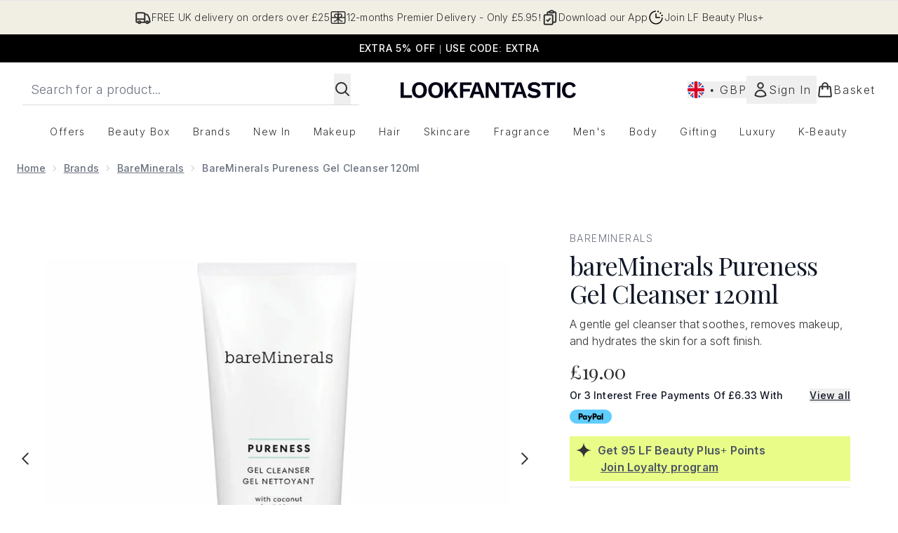

--- FILE ---
content_type: text/html
request_url: https://www.lookfantastic.com/fragments/productThumbnailFragment?masterSku=12371557
body_size: -2698
content:
<li class="mr-6"><button class="product-thumbnail" aria-label="Open image  2 (bareMinerals Pureness Gel Cleanser 120ml)"><figure class="pointer-events-none thumbnail-image aspect-square"> <picture>   <img src="https://www.lookfantastic.com/images?url=https://static.thcdn.com/productimg/original/12371557-1095233885353153.jpg&format=webp&auto=avif&width=100&height=100&fit=cover" alt="bareMinerals Pureness Gel Cleanser 120ml Image 2" loading="lazy" width="100" height="100" class="max-w-none cursor-pointer  object-cover mx-auto" decoding="auto" fetchpriority="low">  </picture>    </figure></button></li><li class="mr-6"><button class="product-thumbnail" aria-label="Open image  3 (bareMinerals Pureness Gel Cleanser 120ml)"><figure class="pointer-events-none thumbnail-image aspect-square"> <picture>   <img src="https://www.lookfantastic.com/images?url=https://static.thcdn.com/productimg/1600/1600/12371557-1424773778260933.jpg&format=webp&auto=avif&width=100&height=100&fit=cover" alt="bareMinerals Pureness Gel Cleanser 120ml Image 3" loading="lazy" width="100" height="100" class="max-w-none cursor-pointer  object-cover mx-auto" decoding="auto" fetchpriority="low">  </picture>    </figure></button></li><li class="mr-6"><button class="product-thumbnail" aria-label="Open image  4 (bareMinerals Pureness Gel Cleanser 120ml)"><figure class="pointer-events-none thumbnail-image aspect-square"> <picture>   <img src="https://www.lookfantastic.com/images?url=https://static.thcdn.com/productimg/original/12371557-1305233130247396.jpg&format=webp&auto=avif&width=100&height=100&fit=cover" alt="bareMinerals Pureness Gel Cleanser 120ml Image 4" loading="lazy" width="100" height="100" class="max-w-none cursor-pointer  object-cover mx-auto" decoding="auto" fetchpriority="low">  </picture>    </figure></button></li>